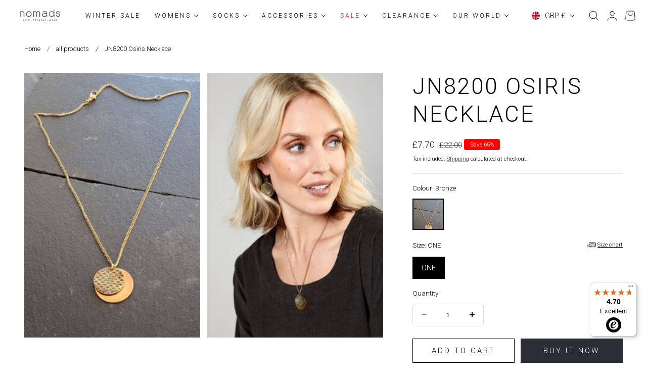

--- FILE ---
content_type: text/css
request_url: https://nomadsclothing.com/cdn/shop/t/14/assets/component-list-menu.css?v=51390294871103260171743672730
body_size: -97
content:
.list-menu--right{right:0}.list-menu--disclosure{position:absolute;min-width:100%;width:20rem;border:1px solid rgba(var(--color-foreground)/ .2)}.list-menu--disclosure:focus{outline:none}.list-menu--disclosure.localization-selector{max-height:18rem;overflow:auto;width:10rem;padding:.5rem}.header__submenu-dropdown{opacity:0;transition:all .2s ease;visibility:hidden;overflow:visible;top:calc(100% + var(--header-padding-bottom,0));width:24rem;background-color:rgb(var(--color-header-background))}.list-menu__has-dropdown.near-edge .header__submenu-dropdown{right:0}.list-menu__has-dropdown.near-edge .list-menu__children .header__submenu{right:calc(100% + 2rem + 4px);left:auto}.list-menu__has-dropdown .list-menu{font-family:var(--font-body-family);font-size:var(--text-size-base);padding:0 2rem}.list-menu__children .list-menu__item{padding:1rem 0rem;color:rgb(var(--color-header-text));transition:color var(--duration-medium) ease;display:inline-block}.list-menu__children-has-sub .list-menu__item{display:flex}.list-menu__children-has-sub{position:relative}.list-menu__children-has-sub:before{content:"";right:-6px;display:block;width:100%;height:100%;position:absolute;top:0}.list-menu__children-has-sub .header__submenu .list-menu__item{display:inline-block}.list-menu__children .list-menu__item:hover{color:rgb(var(--color-header-link-hover))}.list-menu__children .header__submenu{padding:1rem 2rem;left:calc(100% + 2rem + 4px)}.list-menu__has-dropdown:before{position:absolute;height:calc(100% + 16px);top:0;padding-left:16px;padding-right:16px;opacity:0;content:attr(data-title)}.list-menu__has-dropdown:hover .header__submenu-dropdown,.list-menu__has-dropdown:focus .header__submenu-dropdown,.list-menu__has-dropdown:focus-within .header__submenu-dropdown,.list-menu__has-dropdown:focus-visible .header__submenu-dropdown,.list-menu__has-dropdown .header__menu-item:focus+.header__submenu-dropdown,.list-menu__has-dropdown .header__menu-item:focus-visible+.header__submenu-dropdown,.list-menu__has-dropdown .header__menu-item:focus-within+.header__submenu-dropdown{opacity:1;transform:translateY(0);visibility:visible;transition:all .3s ease}.list-menu__children .header__submenu{opacity:0;visibility:hidden;transition:opacity .3s ease,visibility .3s ease}.list-menu__children:hover .header__submenu,.list-menu__children:focus .header__submenu,.list-menu__children:focus-visible .header__submenu,.list-menu__children:focus-within .header__submenu{opacity:1;visibility:visible}.header__submenu .icon-caret{transform:rotate(-90deg);width:1rem}.list-menu__children-link{color:rgb(var(--color-header-text));transition:color var(--duration-medium) ease}.list-menu__children-link:hover{color:rgb(var(--color-header-link-hover))}
/*# sourceMappingURL=/cdn/shop/t/14/assets/component-list-menu.css.map?v=51390294871103260171743672730 */


--- FILE ---
content_type: text/css
request_url: https://nomadsclothing.com/cdn/shop/t/14/assets/section-main-product.css?v=115240561564612722311743672731
body_size: 4304
content:
.product{margin:0}.product.grid{gap:0}.product--no-media{max-width:57rem;margin:0 auto}.product__media-wrapper{padding-left:0}@media screen and (min-width: 750px){.product__column-sticky{display:block;position:sticky;top:calc(var(--header-height) + 1.5rem);z-index:2}.product__info-wrapper{padding:0 0 0 6rem}.product-quick-view-content .product__info-wrapper{padding:0 0 0 4rem}.product--right .product__info-wrapper{padding:0 5rem 0 0}.product--right .product__media-list{margin-bottom:2rem}.product__media-container .slider-buttons{display:none}.product--right .product__media-wrapper{order:2}}@media screen and (min-width: 990px){.product .product__media-wrapper{max-width:var(--media-width,65%);flex:0 0 var(--media-width,65%)}.product .product__info-wrapper{max-width:calc(100% - var(--media-width, 65%));flex:0 0 calc(100% - var(--media-width, 65%))}}.shopify-payment-button__button:not(.shopify-payment-button__button--unbranded){border-radius:var(--btn-border-radius);border:none;box-shadow:0 0 0 0 transparent;color:#fff;cursor:pointer;display:block;font-size:var(--btn-font-size);font-weight:var(--btn-font-weight);line-height:1;text-align:center;width:100%;height:4.6rem;transition:.3s all}.shopify-payment-button__button--unbranded{color:rgb(var(--btn-solid-text));background-color:rgb(var(--btn-solid-bg));border:1px solid rgb(var(--btn-solid-border));display:inline-flex;justify-content:center;align-items:center;-moz-column-gap:.5rem;column-gap:.5rem;text-align:center;padding:var(--btn-padding-vertical) var(--btn-padding-horizontal);font-family:var(--btn-font-family);font-size:var(--btn-font-size);font-weight:var(--btn-font-weight);line-height:calc(1 + .5 / var(--btn-font-scale));letter-spacing:var(--btn-font-spacing);text-transform:var(--btn-font-transform);border-radius:var(--btn-border-radius);cursor:pointer;transition:all .3s ease;-webkit-appearance:none;-moz-appearance:none;appearance:none;word-break:break-word;text-decoration:none;position:relative;z-index:1;overflow:hidden;white-space:nowrap}.shopify-payment-button__button--unbranded::selection{background-color:rgb(var(--btn-solid-bg))}.shopify-payment-button__button--unbranded:hover,.shopify-payment-button__button--unbranded:hover:not([disabled]){background-color:rgb(var(--btn-solid-bg));border-color:rgb(var(--btn-solid-border-hover));color:rgb(var(--btn-solid-text-hover))}.shopify-payment-button__button--unbranded:before{background:rgb(var(--btn-solid-bg-hover))}.shopify-payment-button__button--unbranded:hover:before,.shopify-payment-button__button--unbranded:hover:not([disabled]):before{transform-origin:var(--btn-transform-origin-hover);transform:var(--btn-transform-hover);transition-delay:0s;opacity:var(--btn-opacity-hover)}.shopify-payment-button__more-options{margin:1.6rem 0 1rem;font-size:1.2rem;line-height:calc(1 + .5 / var(--font-body-scale));text-decoration:underline;text-underline-offset:.3rem}.shopify-payment-button__button+.shopify-payment-button__button--hidden{display:none}.product-form{display:block}.product-form__error-message-wrapper:not([hidden]){display:flex;align-items:flex-start;font-size:1.3rem;line-height:1.4;letter-spacing:.04rem;margin-bottom:1.5rem}.product-form__error-message-wrapper svg{flex-shrink:0;width:1.5rem;height:1.5rem;margin-right:.7rem;margin-top:.25rem}.product-form__input{flex:0 0 100%;padding:0;margin:0 0 2rem;min-width:fit-content;border:none}.product-form__input .form__label{padding-left:0}.product-form__input .select{max-width:100%}.product-form__submit[aria-disabled=true]+.shopify-payment-button .shopify-payment-button__button[disabled],.product-form__submit[disabled]+.shopify-payment-button .shopify-payment-button__button[disabled],.product-form__submit[disabled],.shopify-payment-button__button--unbranded[aria-disabled=true]{cursor:not-allowed;opacity:.5;pointer-events:none;filter:grayscale(1)}@media screen and (forced-colors: active){.product-form__submit[aria-disabled=true]{color:Window}}.shopify-payment-button__more-options{color:rgb(var(--color-foreground))}.product__info-container>*+*{margin:2rem 0}.product__info-container iframe{max-width:100%}.product__info-container .product-form,.product__info-container .product__description,.product__info-container .icon-with-text{margin:2.5rem 0}.product__info-container .product-form+.product-back-in-stock{margin-top:-1.25rem}.product__text{margin-bottom:0}a.product__text{display:block;text-decoration:none;color:rgba(var(--color-foreground)/ .75)}.product__text.caption-with-letter-spacing{text-transform:uppercase}.product__title{word-break:break-word;margin-bottom:1.2rem;margin-block-start:1.2rem}.product__title>*{margin:0}.product__title>a{display:none}.product__title+.product__text{margin-top:-1.5rem}.product__title+.rating-wrapper{margin-top:-.5rem}.product__fitguide+.product-popup-modal__opener{margin-top:0}.product__text.caption-with-letter-spacing+.product__title{margin-top:0}.product .price .badge{border:none;letter-spacing:0}.product .price dl{margin-top:.5rem;margin-bottom:.5rem}.product .price--sold-out .price__badge-sale{display:none}@media screen and (min-width: 750px){.product__info-container .price--on-sale .price-item--regular{font-size:1.6rem}.product__info-container>*:first-child{margin-top:0}}.product__description-title{font-weight:600}.main-carousel .splide__gallery-adapt:not(.splide__gallery-stacked),.main-carousel .splide__gallery-adapt:not(.splide__gallery-columns){align-items:flex-start}.product__media-list .main-carousel:not(.is-initialized){visibility:visible;display:block}.product__media-list .main-carousel:not(.is-initialized) .splide__slide{width:100%}.splide__gallery-adapt .splide__slide:not(.is-active){height:0}.gallery_layout-left .thumbnail-carousel{flex:0 0 68px}.gallery_layout-left .main-carousel{flex:1}.product__media-list .thumbnail-carousel-hidden{display:none}.slide-counter__main{position:absolute;bottom:1.2rem;right:1.5rem;background-color:rgba(var(--color-background)/.4);color:rgb(var(--color-foreground));-webkit-backdrop-filter:blur(4px);backdrop-filter:blur(4px);line-height:1;padding:.5rem 1rem;border-radius:2rem;letter-spacing:0}@media screen and (min-width: 768px){.product__media-list .main-carousel:not(.is-active) .splide__gallery-stacked{display:grid!important;row-gap:1.5rem;grid-template-columns:repeat(1,minmax(0,1fr))}.product__media-list .main-carousel:not(.is-active) .splide__gallery-columns{display:grid!important;gap:1.5rem;grid-template-columns:repeat(2,minmax(0,1fr))}.product__media-list .main-carousel:not(.is-active) .splide__gallery-columns_mix{display:grid!important;gap:1.5rem;grid-template-columns:repeat(2,minmax(0,1fr))}.main-carousel .splide__gallery-columns_mix .splide__slide:nth-child(3n){grid-column:span 2 / span 2}.splide__gallery-adapt.splide__gallery-columns .splide__slide:not(.is-active),.splide__gallery-adapt.splide__gallery-stacked .splide__slide:not(.is-active),.splide__gallery-adapt.splide__gallery-columns_mix .splide__slide:not(.is-active){height:auto}.main-carousel .splide__arrows{opacity:0;visibility:hidden;transition:opacity var(--duration-medium) ease visibility var(--duration-medium) ease}.main-carousel:hover .splide__arrows{opacity:1;visibility:visible}.product__media-list .thumbnail-carousel-desk,.slide-counter__main{display:none}}@media screen and (max-width: 768px){.product__media-list .thumbnail-carousel:not(.is-initialized){visibility:visible;display:block}.product__media-list .thumbnail-carousel:not(.is-initialized) .thumbnail-list__item{width:var(--width-thunbnail);margin-right:1.5rem}}.product--no-media .product__title,.product--no-media .product__text,.product--no-media .product__tax,.product--no-media .product__sku,.product--no-media shopify-payment-terms{text-align:center}.product--no-media .product__media-wrapper,.product--no-media .product__info-wrapper{padding:0}.product__tax{margin-top:-1.4rem}.product--no-media .share-button{max-width:100%}.product--no-media .product-form__quantity,.product--no-media .share-button,.product--no-media .product__view-details,.product--no-media .product__pickup-availabilities,.product--no-media .product-form{display:flex;align-items:center;justify-content:center;text-align:center}.product--no-media .product-form{flex-direction:column}.product--no-media .product-form>.form{max-width:30rem;width:100%}.product--no-media .product-form__quantity{flex-direction:column;max-width:100%}.product-form__quantity .form__label{margin-bottom:1rem}.price-per-item__label.form__label{margin-bottom:0rem}.product-form__quantity-top .form__label{margin-bottom:1.2rem}.product--no-media .product__info-container>modal-opener{display:block;text-align:center}.product--no-media .product-popup-modal__button{padding-right:0}.product--no-media .price{text-align:center}.product__media-list video{border-radius:calc(var(--media-radius) - var(--media-border-width))}@media screen and (min-width: 750px){.product--thumbnail .product__media-list,.product--thumbnail_slider .product__media-list{padding-bottom:calc(var(--media-shadow-vertical-offset) * var(--media-shadow-visible))}.product--thumbnail .product__media-item:not(.is-active),.product--thumbnail_slider .product__media-item:not(.is-active){display:none}.product-media-modal__content>.product__media-item--variant.product__media-item--variant{display:none}.product-media-modal__content>.product__media-item--variant:first-child{display:block}}@media screen and (min-width: 750px) and (max-width: 989px){.product__media-list .product__media-item:first-child{padding-left:0}.product--thumbnail_slider .product__media-list{margin-left:0}.product__media-list .product__media-item{width:100%}}.product__media-icon .icon{width:1.8rem;height:1.8rem}.product__media-icon,.thumbnail__badge{background-color:rgb(var(--color-background));border-radius:50%;border:.1rem solid rgba(var(--color-foreground)/ .1);color:rgb(var(--color-foreground));display:flex;align-items:center;justify-content:center;height:4.5rem;width:4.5rem;position:absolute;right:1.5rem;top:1.5rem;z-index:1;transition:color var(--duration-short) ease,opacity var(--duration-short) ease}.product__media-video .product__media-icon{opacity:1}.product__modal-opener--image .product__media-toggle:hover{cursor:zoom-in}.product__modal-opener:hover .product__media-icon{border:.1rem solid rgba(var(--color-foreground)/ .1)}@media screen and (min-width: 750px){.grid__item.product__media-item--full{width:100%}.product--columns .product__media-item:not(.product__media-item--single):not(:only-child){max-width:calc(50% - var(--grid-desktop-horizontal-spacing) / 2)}.product--large.product--columns .product__media-item--full .deferred-media__poster-button{height:5rem;width:5rem}.product--medium.product--columns .product__media-item--full .deferred-media__poster-button{height:4.2rem;width:4.2rem}.product--medium.product--columns .product__media-item--full .deferred-media__poster-button .icon{width:1.8rem;height:1.8rem}.product--small.product--columns .product__media-item--full .deferred-media__poster-button{height:3.6rem;width:3.6rem}.product--small.product--columns .product__media-item--full .deferred-media__poster-button .icon{width:1.6rem;height:1.6rem}}@media screen and (min-width: 990px){.product--stacked .product__media-item{max-width:calc(50% - var(--grid-desktop-horizontal-spacing) / 2)}.product:not(.product--columns) .product__media-list .product__media-item:first-child,.product:not(.product--columns) .product__media-list .product__media-item--full{width:100%;max-width:100%}.product__modal-opener .product__media-icon{opacity:0}.product__modal-opener:hover .product__media-icon,.product__modal-opener:focus .product__media-icon{opacity:1}}.product__media-item>*{display:block;position:relative}.product__media-toggle{display:flex;border:none;background-color:transparent;color:currentColor;padding:0}.product__media-toggle:after{content:"";cursor:pointer;display:block;margin:0;padding:0;position:absolute;top:calc(var(--border-width) * -1);right:calc(var(--border-width) * -1);bottom:calc(var(--border-width) * -1);left:calc(var(--border-width) * -1);z-index:2}.product__media-toggle:focus-visible{outline:0;box-shadow:none}@media (forced-colors: active){.product__media-toggle:focus-visible,.product__media-toggle:focus-visible:after{outline:transparent solid 1px;outline-offset:2px}}.product__media-toggle.focused{outline:0;box-shadow:none}.product__media-toggle:focus-visible:after{box-shadow:0 0 0 .3rem rgb(var(--color-background)),0 0 0 .5rem rgba(var(--color-foreground)/ .5);border-radius:var(--media-radius)}.product__media-toggle.focused:after{box-shadow:0 0 0 .3rem rgb(var(--color-background)),0 0 0 .5rem rgba(var(--color-foreground)/ .5);border-radius:var(--media-radius)}.product-media-modal{background-color:rgb(var(--color-background));height:100%;position:fixed;top:0;left:0;width:100%;visibility:hidden;opacity:0;z-index:-1}.product-media-modal[open]{visibility:visible;opacity:1;z-index:101}.product-media-modal__dialog{display:flex;align-items:center;height:100vh}.product-media-modal__content{max-height:100vh;width:100%;overflow:auto}@media screen and (min-width: 750px){.product-media-modal__content{padding-bottom:2rem}.product-media-modal__content>*:not(.active){display:block}.product__modal-opener:not(.product__modal-opener--image){display:none}.product__media-list .deferred-media{display:block}}@media screen and (max-width: 749px){.product--thumbnail .is-active .product__modal-opener:not(.product__modal-opener--image),.product--thumbnail_slider .is-active .product__modal-opener:not(.product__modal-opener--image){display:none}.product--thumbnail .is-active .deferred-media,.product--thumbnail_slider .is-active .deferred-media{display:block;width:100%}}.product-media-modal__content>*{display:block;height:auto;margin:auto}.product-media-modal__content .media{background:none}.product-media-modal__model{width:100%}.product-media-modal__toggle{background-color:rgb(var(--color-background));border:.1rem solid rgba(var(--color-foreground)/ .1);border-radius:50%;color:rgba(var(--color-foreground)/ .55);display:flex;align-items:center;justify-content:center;cursor:pointer;right:2rem;padding:1.2rem;position:fixed;z-index:2;top:2rem;width:4rem}.product-media-modal__content .deferred-media{width:100%}@media screen and (min-width: 750px){.product-media-modal__content{padding:2rem 11rem}.product-media-modal__content>*{width:100%}.product-media-modal__content>*+*{margin-top:2rem}.product-media-modal__toggle{right:5rem;top:2.2rem}}@media screen and (min-width: 990px){.product-media-modal__content{padding:2rem 11rem}.product-media-modal__content>*+*{margin-top:1.5rem}.product-media-modal__content{padding-bottom:1.5rem}.product-media-modal__toggle{right:5rem}}.product-media-modal__toggle:hover{color:rgba(var(--color-foreground)/ .75)}.product-media-modal__toggle .icon{height:auto;margin:0;width:2.2rem}.product-popup-modal{box-sizing:border-box;opacity:0;position:fixed;visibility:hidden;z-index:-1;margin:0 auto;top:0;left:0;overflow:auto;width:100%;height:100%;transition:opacity .3s ease,visibility .3s ease;background-color:rgba(var(--color-overlay)/ .7);-webkit-backdrop-filter:blur(2px);backdrop-filter:blur(2px);display:flex;align-items:center;justify-content:center}.product-popup-modal[open]{opacity:1;visibility:visible;z-index:101}.product-popup-modal[closing]{opacity:0;visibility:hidden;transition:opacity .3s ease,visibility .3s ease}.product-popup-modal__content{--modal-width:680px;background-color:rgb(var(--color-drawer-background));overflow:auto;height:max-content;margin:0 auto;transform:translateY(30px);opacity:0;width:var(--modal-width);max-width:90vw;max-height:90vh;position:relative;transition:transform .2s ease,opacity .25s ease;border-radius:var(--media-radius)}.product-popup-modal[open] .product-popup-modal__content{transform:translateY(0);opacity:1}.product-popup-modal[closing] .product-popup-modal__content{transform:translateY(30px);opacity:0;transition:transform .2s ease,opacity .25s ease}@media screen and (min-width: 750px){.product-media-modal__dialog .global-media-settings--no-shadow{overflow:visible!important}}.product-popup-modal__content img{max-width:100%}@media screen and (max-width: 749px){.product-popup-modal__content table{display:block;max-width:fit-content;overflow-x:auto;white-space:nowrap;margin:0}.product-media-modal__dialog .global-media-settings,.product-media-modal__dialog .global-media-settings video,.product-media-modal__dialog .global-media-settings model-viewer,.product-media-modal__dialog .global-media-settings iframe,.product-media-modal__dialog .global-media-settings img{border:none;border-radius:0}}.product-popup-modal__opener{display:inline-block}.product-popup-modal__opener+.product-popup-modal__opener{margin-left:3rem}.product-popup-modal__opener .icon{width:2rem;height:2rem}@media screen and (max-width: 640px){.product-popup-modal__opener{display:block}.product-popup-modal__opener+.product-popup-modal__opener{margin-left:0}}.product-popup-modal__content-info>*{height:auto;margin:0 auto;max-width:100%;width:100%}@media screen and (max-width: 749px){.product-popup-modal__content-info>*{max-height:100%}}.product__media-list .media>*{overflow:hidden}.thumbnail-list{flex-wrap:wrap;grid-gap:1rem}.slider--mobile.thumbnail-list:after{content:none}@media screen and (min-width: 750px){.product--stacked .thumbnail-list{display:none}.thumbnail-list{display:grid;grid-template-columns:repeat(4,1fr)}}.thumbnail-list_item--variant:not(:first-child){display:none}@media screen and (min-width: 990px){.thumbnail-list{grid-template-columns:repeat(4,1fr)}.product--medium .thumbnail-list{grid-template-columns:repeat(5,1fr)}.product--large .thumbnail-list{grid-template-columns:repeat(6,1fr)}}@media screen and (max-width: 749px){.product__media-item{display:flex;align-items:center}.product__modal-opener{width:100%}.thumbnail-slider{display:flex;align-items:center}.thumbnail-slider .thumbnail-list.slider{display:flex;padding:.5rem;flex:1;scroll-padding-left:.5rem}.thumbnail-list__item.slider__slide{width:calc(33% - .6rem)}}@media screen and (min-width: 750px){.product--thumbnail_slider .thumbnail-slider{display:flex;align-items:center}.thumbnail-slider .thumbnail-list.slider--tablet-up{display:flex;padding:.5rem;flex:1;scroll-padding-left:.5rem}.product__media-wrapper .slider-mobile-gutter .slider-button{display:none}.thumbnail-list.slider--tablet-up .thumbnail-list__item.slider__slide{width:calc(25% - .8rem)}.product--thumbnail_slider .slider-mobile-gutter .slider-button{display:flex}}@media screen and (min-width: 900px){.product--small .thumbnail-list.slider--tablet-up .thumbnail-list__item.slider__slide{width:calc(25% - .8rem)}.thumbnail-list.slider--tablet-up .thumbnail-list__item.slider__slide{width:calc(20% - .8rem)}}.thumbnail{position:relative;top:0;left:0;display:block;width:100%;padding:0;color:rgb(var(--color-foreground));cursor:pointer;background-color:rgba(var(--color-foreground) / .05)}.thumbnail:hover{opacity:.7}.thumbnail.global-media-settings img{border-radius:var(--media-radius)}.thumbnail[aria-current]{box-shadow:0 0 0 .1rem rgb(var(--color-foreground));border-color:rgb(var(--color-foreground))}.image-magnify-full-size{cursor:zoom-out;z-index:1;margin:0;border-radius:calc(var(--media-radius) - var(--media-border-width))}.image-magnify-hover{cursor:zoom-in}.product__modal-opener--image .product__media-zoom-none,.product__media-icon--none{display:none}.product__modal-opener>.loading__spinner{top:50%;left:50%;transform:translate(-50%,-50%);position:absolute;display:flex;align-items:center;height:48px;width:48px}.product__modal-opener .path{stroke:rgb(var(--color-button));opacity:.75}@media (hover: hover){.product__media-zoom-hover,.product__media-icon--hover{display:none}}@media screen and (max-width: 749px){.product__media-zoom-hover,.product__media-icon--hover{display:flex}}.js .product__media{overflow:hidden!important}.thumbnail[aria-current]:focus-visible{box-shadow:0 0 0 .3rem rgb(var(--color-background)),0 0 0 .5rem rgba(var(--color-foreground)/ .5)}.thumbnail[aria-current]:focus,.thumbnail.focused{outline:0;box-shadow:0 0 0 .3rem rgb(var(--color-background)),0 0 0 .5rem rgba(var(--color-foreground)/ .5)}@media (forced-colors: active){.thumbnail[aria-current]:focus,.thumbnail.focused{outline:transparent solid 1px}}.thumbnail[aria-current]:focus:not(:focus-visible){outline:0;box-shadow:0 0 0 .1rem rgb(var(--color-foreground))}.thumbnail img{object-fit:cover;width:100%;height:100%;pointer-events:none}.thumbnail__badge .icon{width:1rem;height:1rem}.thumbnail__badge .icon-3d-model{width:1.2rem;height:1.2rem}.thumbnail__badge{color:rgb(var(--color-foreground)/ .6);height:2rem;width:2rem;left:auto;right:.8rem;top:.8rem}@media screen and (min-width: 750px){.product:not(.product--small) .thumbnail__badge{height:3rem;width:3rem}.product:not(.product--small) .thumbnail__badge .icon{width:1.2rem;height:1.2rem}.product:not(.product--small) .thumbnail__badge .icon-3d-model{width:1.4rem;height:1.4rem}}.thumbnail-list__item{position:relative}.thumbnail-list__item:before{content:"";display:block;padding-bottom:100%;position:absolute;top:0;right:0;bottom:0;left:0}.product--no-media .product__inventory{justify-content:center}.product__inventory.visibility-hidden:empty,.product__inventory:empty,.product__inventory.hidden{display:none}.product__inventory.visibility-hidden:empty:after{content:"#"}.icon-with-text{--icon-spacing: 1.25rem}.icon-with-text--stacked .icon,.icon-with-text--stacked img{margin-right:var(--icon-spacing)}.icon-with-text--horizontal{gap:3rem}.icon-with-text .icon{fill:rgb(var(--color-foreground));height:var(--icon-size);width:var(--icon-size)}.icon-with-text--horizontal .icon,.icon-with-text--horizontal img{margin-bottom:var(--icon-spacing)}.icon-with-text--vertical .icon{min-height:var(--icon-size);min-width:var(--icon-size);margin-right:var(--icon-spacing)}.icon-with-text img{height:var(--icon-size);width:var(--icon-size);object-fit:contain}.icon-with-text--vertical img{margin-right:var(--icon-spacing)}.icon-with-text--horizontal .h4{padding-top:calc(var(--icon-size) + var(--icon-spacing));text-align:center}.icon-with-text__item{display:flex;align-items:center}.icon-with-text--horizontal .icon-with-text__item{flex-direction:column;text-align:center}.icon-with-text--vertical .icon-with-text__item{margin-bottom:1.25rem}.product__sku.visibility-hidden:after{content:"#"}.product-media-container{--aspect-ratio: var(--preview-ratio);--ratio-percent: calc(1 / var(--aspect-ratio) * 100%);position:relative;width:100%;max-width:calc(100% - calc(var(--media-border-width) * 2))}.product-media-container .media{padding-top:var(--ratio-percent);background-color:rgba(var(--color-foreground) / .05);border-radius:var(--media-radius)}.product-media-container .media img,.product-media-container .media video,.product-media-container .media iframe,.product-media-container .media model-viewer{border-radius:var(--media-radius)}@media screen and (max-width: 749px){.product-media-container.media-fit-cover{display:flex;align-self:stretch}.product-media-container.media-fit-cover .media{position:initial}.product-media-container.scroll-trigger{animation:none!important;transform:none!important;opacity:1!important}}@media screen and (min-width: 750px){.product-media-container{max-width:100%}.product-media-container:not(.media-type-image){--aspect-ratio: var(--ratio)}.product-media-container.media-fit-cover,.product-media-container.media-fit-cover .product__modal-opener,.product-media-container.media-fit-cover .media{height:100%}.product-media-container.media-fit-cover .deferred-media__poster img{object-fit:cover;width:100%}}.product-media-container .product__modal-opener{display:block;position:relative}@media screen and (min-width: 750px){.product-media-container .product__modal-opener:not(.product__modal-opener--image){display:none}}.recipient-form{--recipient-checkbox-margin-top: .64rem;display:block;position:relative;max-width:44rem;margin-bottom:2.5rem}.recipient-form-field-label{margin:.6rem 0}.recipient-form-field-label--space-between{display:flex;justify-content:space-between}.recipient-checkbox{flex-grow:1;font-size:1.6rem;display:flex;word-break:break-word;align-items:flex-start;max-width:inherit;position:relative;cursor:pointer}.recipient-form>input[type=checkbox]{position:absolute;width:1.6rem;height:1.6rem;margin:var(--recipient-checkbox-margin-top) 0;top:0;left:0;z-index:-1;appearance:none;-webkit-appearance:none}.recipient-fields__field{margin:0 0 2rem}.recipient-fields .field__label{white-space:nowrap;text-overflow:ellipsis;max-width:calc(100% - 3.5rem);overflow:hidden}.recipient-checkbox>svg{margin-top:var(--recipient-checkbox-margin-top);margin-right:1.2rem;flex-shrink:0}.recipient-checkbox>svg:first-child{width:16px;height:16px}.recipient-form .icon-checkmark{visibility:hidden;position:absolute;left:.28rem;z-index:5;top:.4rem}.recipient-form>input[type=checkbox]:checked+label .icon-checkmark{visibility:visible}.js .recipient-fields{display:none}.recipient-fields hr{margin:1.6rem auto}.recipient-form>input[type=checkbox]:checked~.recipient-fields{display:block;animation:animateMenuOpen var(--duration-default) ease}.recipient-form>input[type=checkbox]:not(:checked,:disabled)~.recipient-fields,.recipient-email-label{display:none}.js .recipient-email-label.required{display:inline}.recipient-form ul{line-height:calc(1 + .6 / var(--font-body-scale));padding-left:4.4rem;text-align:left}.recipient-form ul a{display:inline}.recipient-form .error-message:first-letter{text-transform:capitalize}@media screen and (forced-colors: active){.recipient-fields>hr{border-top:.1rem solid rgb(var(--color-background))}.recipient-checkbox>svg{background-color:inherit;border:.1rem solid rgb(var(--color-background))}.recipient-form>input[type=checkbox]:checked+label .icon-checkmark{border:none}}.product__inventory{display:flex;flex-direction:column;gap:.8rem}@keyframes inventory_spin{0%{opacity:.6}to{transform:scale(2.5);opacity:0}}@keyframes inventory_bar{0%{width:100%}to{width:var(--inventory-percent)}}.product__inventory-icon{position:relative;width:8px;height:8px;display:inline-flex;border-radius:50%;background-color:rgb(var(--color-status))}.product__inventory-icon:before{position:absolute;left:0;top:0;width:100%;height:100%;content:"";border-radius:50%;animation:inventory_spin 2s linear infinite;background-color:rgb(var(--color-status))}.product__inventory-message-low-stock{--color-status:251 146 60}.product__inventory-message-in-stock,.product__inventory-message-continue{--color-status:34 197 94}.product__inventory-message-out-of-stock{--color-status:168 162 158}.product__inventory-message{color:rgb(var(--color-status))}.product__inventory-progress--bar{height:4px;background-color:rgb(var(--color-heading) / .1);position:relative;display:block!important}.product__inventory-progress--bar:before{content:"";position:absolute;top:0;left:0;height:100%;background-color:rgb(var(--color-status));animation:inventory_bar .7s ease-out forwards}.product__image-inner{width:var(--product-width-image);max-width:100%}.product__richtext{background-color:var(--background)}.product__richtext .icon{fill:rgb(var(--color-heading));width:var(--width-icon);height:var(--width-icon)}.product__richtext img{width:var(--width-icon)}.product__media-list .main-carousel .splide__arrow--next{right:1.5rem}.product__media-list .main-carousel .splide__arrow--prev{left:1.5rem}.product__divider{margin:var(--divider-space, 2rem) 0}.product__upsell-background .product-card-sm{background-color:rgb(var(--color-background-card));border-radius:var(--media-radius)}.product__upsell-border .product-card-sm{border:1px solid rgba(var(--color-foreground)/ .1);border-radius:var(--media-radius)}.product__upsell-standard .product-card-sm{padding:0}.product__upsell .product-card-sm .quick-add{margin:0}
/*# sourceMappingURL=/cdn/shop/t/14/assets/section-main-product.css.map?v=115240561564612722311743672731 */


--- FILE ---
content_type: text/css
request_url: https://nomadsclothing.com/cdn/shop/t/14/assets/component-pickup-availability.css?v=104457351574829461611743672730
body_size: 187
content:
pickup-availability{display:block}pickup-availability[available]{min-height:8rem}.pickup-availability-preview{align-items:flex-start;display:flex!important;gap:1rem;padding:1rem 0 0;margin-bottom:.5rem!important;font-size:1.4rem}.pickup-availability-preview .icon{flex-shrink:0;height:2rem}.pickup-availability-preview .icon-unavailable{height:1.6rem;margin-top:.1rem}.pickup-availability-button{background-color:transparent;color:rgba(var(--color-foreground)/ .75);letter-spacing:.06rem;padding:0 0 .2rem;text-align:left;text-decoration:underline}.pickup-availability-button:hover{color:rgb(var(--color-foreground))}.pickup-availability-info *{margin:0 0 .6rem;letter-spacing:0}.pickup-availability-info p{margin-bottom:0}.pickup-availability-title{font-size:1.4rem}pickup-availability-drawer{position:fixed;z-index:1000;left:0;top:0;width:100vw;height:100%;display:flex;justify-content:flex-end;transition:visibility var(--duration-default) ease;visibility:hidden}pickup-availability-drawer[open]{visibility:visible}pickup-availability-drawer .pickup-availability-content{background-color:rgb(var(--color-background));height:100%;opacity:0;overflow-y:auto;position:fixed;top:0;right:0;z-index:4;transition:opacity var(--duration-default) ease,transform var(--duration-default) ease;transform:translate(100%);width:100%;width:calc(100vw - 30px);max-width:var(--max-width-drawer)}pickup-availability-drawer[open] .pickup-availability-content{transform:translate(0);opacity:1}pickup-availability-drawer .pickup-availability-overlay{position:fixed;top:0;right:0;bottom:0;left:0;background-color:rgba(var(--color-overlay) / .7);-webkit-backdrop-filter:blur(2px);backdrop-filter:blur(2px);opacity:0;visibility:hidden;transition:all var(--duration-medium) ease;display:block}pickup-availability-drawer[open] .pickup-availability-overlay{opacity:1;visibility:visible}@media screen and (min-width: 750px){pickup-availability-drawer .pickup-availability-content{transform:translate(100%)}pickup-availability-drawer[open] .pickup-availability-content{opacity:1;transform:translate(0);animation:animateDrawerOpen var(--duration-medium) ease}}.pickup-availability-header{align-items:flex-start;display:flex;justify-content:space-between}.pickup-availability-header .icon{width:2.4rem}.pickup-availability-drawer-button{border-radius:50%;width:4rem;height:4rem;display:inline-flex;justify-content:center;align-items:center;transition:background var(--duration-medium) ease}.pickup-availability-drawer-button svg{width:2.4rem;height:2.4rem;transition:transform var(--duration-medium) ease}.pickup-availability-drawer-button:hover{background:rgba(var(--color-heading)/.05)}.pickup-availability-drawer-button:hover svg{transform:rotate(90deg)}.pickup-availability-variant{font-size:1.3rem;line-height:calc(1 + .2 / var(--font-body-scale));text-transform:capitalize}.pickup-availability-variant>*+strong{margin-left:1rem}.pickup-availability-list__item{padding:2rem 0}.pickup-availability-list__item>*{margin:0}.pickup-availability-list__item h3{margin-bottom:.5rem!important}.pickup-availability-address{font-style:normal;font-size:1.3rem;line-height:calc(1 + .5 / var(--font-body-scale));padding-left:3rem}.pickup-availability-address p{margin:0}@keyframes animateDrawerOpen{@media screen and (max-width: 749px) {0% {opacity: 0; transform: translateX(100%);} 100% {opacity: 1; transform: translateX(0);}} @media screen and (min-width: 750px) {0% {opacity: 0; transform: translateX(100%);} 100% {opacity: 1; transform: translateX(0);}}}
/*# sourceMappingURL=/cdn/shop/t/14/assets/component-pickup-availability.css.map?v=104457351574829461611743672730 */


--- FILE ---
content_type: text/css
request_url: https://nomadsclothing.com/cdn/shop/t/14/assets/addtocart-sticky.css?v=66753555011020106071743672730
body_size: -82
content:
.options-container.hide-variant-options,.product-details-sticky .price--sold-out .price__badge-sale{display:none}.product-details-sticky .price__container{margin-right:.5rem}.product-add-to-cart-sticky{position:fixed;bottom:0;right:0;z-index:100;align-items:center;padding:2rem;opacity:0;visibility:hidden;transform:translateY(10%);transition:transform .15s ease-out,opacity .15s ease-out,visibility .15s ease-out;width:100%}@media screen and (min-width: 768px){.product-add-to-cart-sticky{width:58rem;background-color:rgb(var(--color-drawer-background));border:1px solid rgb(var(--color-border));border-radius:var(--media-radius);box-shadow:0 8px 16px #0000000d;bottom:2rem;right:2rem}.product-details-sticky{grid-template-columns:80px minmax(0,1fr) auto;align-items:center;column-gap:2rem}}.product-add-to-cart-sticky.show{opacity:1;visibility:visible;transform:translateY(0)}.selected-variant-option{white-space:nowrap;overflow:hidden;text-overflow:ellipsis;max-width:100%;flex-shrink:0;flex-grow:0;align-items:center}
/*# sourceMappingURL=/cdn/shop/t/14/assets/addtocart-sticky.css.map?v=66753555011020106071743672730 */


--- FILE ---
content_type: application/javascript; charset=utf-8
request_url: https://gtm.gropulse.com/get_script?shop=nomads-clothing-8218.myshopify.com
body_size: 29
content:

  (function(){
    if (location.pathname.includes('/thank_you') || location.pathname.includes('/thank-you')) {
      var script = document.createElement("script");
      script.type = "text/javascript";
      script.src = "https://gtm.gropulse.com/get_purchase_page_script?shop=nomads-clothing-8218.myshopify.com";
      document.getElementsByTagName("head")[0].appendChild(script);
    }
  })();
  

--- FILE ---
content_type: image/svg+xml
request_url: https://nomadsclothing.com/cdn/shop/files/Nomads_Logo_Grey-01.svg?v=1739959725&width=300
body_size: 1899
content:
<svg viewBox="0 0 283.46 113.39" xmlns="http://www.w3.org/2000/svg" data-name="Layer 1" id="Layer_1">
  <defs>
    <style>
      .cls-1 {
        fill: #58595b;
      }
    </style>
  </defs>
  <path d="M46.96,35.83c-1.08-1.08-2.35-1.93-3.8-2.55-1.46-.62-3-.92-4.63-.92-1.5,0-2.91.26-4.24.79-1.32.53-2.49,1.24-3.5,2.12v-.86c0-.58-.2-1.07-.59-1.46-.4-.39-.89-.59-1.46-.59s-1.06.2-1.46.59c-.4.4-.6.89-.6,1.46v28.05c0,.57.2,1.06.6,1.46.4.39.88.59,1.46.59s1.06-.2,1.46-.59c.4-.4.59-.89.59-1.46v-18.52c.04-1.02.27-1.97.66-2.88.4-.9.95-1.69,1.66-2.35.7-.66,1.52-1.19,2.44-1.59.93-.4,1.92-.6,2.98-.6s2.06.2,3.01.6c.95.39,1.78.95,2.48,1.65.71.71,1.27,1.54,1.68,2.48.42.95.63,1.95.63,3.01v18.2c0,.57.2,1.06.6,1.46.4.39.88.59,1.46.59s1.06-.2,1.45-.59c.4-.4.6-.89.6-1.46v-18.2c0-1.63-.31-3.17-.92-4.63-.62-1.46-1.47-2.72-2.55-3.81" class="cls-1"></path>
  <path d="M87.09,53.16c-.62,1.44-1.47,2.69-2.55,3.78-1.08,1.08-2.35,1.92-3.8,2.55-1.45.62-3,.92-4.63.92s-3.16-.31-4.6-.92c-1.43-.62-2.69-1.47-3.77-2.55-1.08-1.08-1.93-2.34-2.55-3.78-.62-1.43-.93-2.96-.93-4.59s.31-3.17.93-4.63c.62-1.46,1.46-2.72,2.55-3.8,1.08-1.08,2.34-1.93,3.77-2.55,1.43-.62,2.97-.92,4.6-.92s3.18.3,4.63.92c1.46.61,2.72,1.46,3.8,2.55,1.08,1.08,1.93,2.35,2.55,3.8.62,1.46.93,3,.93,4.63s-.31,3.16-.93,4.59M87.35,37.25c-1.46-1.46-3.14-2.61-5.06-3.47-1.92-.86-3.94-1.29-6.06-1.29-2.29.09-4.42.56-6.38,1.42-1.96.86-3.66,2.01-5.09,3.44-1.43,1.43-2.56,3.11-3.37,5.03-.82,1.92-1.22,3.98-1.22,6.19s.42,4.41,1.25,6.35c.84,1.94,1.99,3.62,3.44,5.03,1.46,1.42,3.14,2.52,5.06,3.31,1.92.79,3.98,1.19,6.18,1.19s4.35-.42,6.29-1.26c1.93-.84,3.62-1.98,5.06-3.44,1.43-1.46,2.57-3.15,3.41-5.06.84-1.92,1.26-3.96,1.26-6.12s-.43-4.28-1.29-6.22c-.86-1.94-2.02-3.64-3.47-5.09" class="cls-1"></path>
  <path d="M137.83,35.34c-.97-.97-2.12-1.74-3.44-2.31-1.32-.58-2.73-.86-4.23-.86-1.86,0-3.53.41-5.03,1.22-1.5.82-2.75,1.91-3.77,3.28-.97-1.37-2.21-2.46-3.7-3.28-1.5-.82-3.18-1.22-5.03-1.22-1.28,0-2.53.31-3.74.93-1.21.62-2.19,1.3-2.94,2.05v-.73c0-.57-.2-1.06-.59-1.46-.4-.4-.88-.59-1.46-.59s-1.06.2-1.46.59c-.39.39-.59.88-.59,1.46v28.05c0,.57.2,1.06.59,1.45.4.4.88.6,1.46.6s1.06-.2,1.46-.6c.39-.4.59-.88.59-1.45v-19.71c.09-1.81.76-3.34,2.02-4.6,1.25-1.26,2.81-1.89,4.66-1.89s3.36.64,4.66,1.92c1.3,1.28,2,2.89,2.08,4.83v19.45c0,.57.2,1.06.6,1.45.4.4.88.6,1.46.6s1.06-.2,1.46-.6c.4-.4.59-.88.59-1.45v-19.45c0-.93.18-1.8.53-2.61.35-.82.83-1.54,1.42-2.15.6-.62,1.3-1.1,2.12-1.46.82-.35,1.69-.53,2.61-.53s1.8.18,2.61.53c.82.35,1.53.84,2.15,1.46.62.62,1.1,1.34,1.46,2.15.35.81.52,1.68.52,2.61v19.45c0,.57.2,1.06.6,1.45.4.4.88.6,1.45.6s1.06-.2,1.46-.6c.39-.4.59-.88.59-1.45v-19.45c0-1.5-.29-2.91-.86-4.23-.58-1.32-1.35-2.47-2.32-3.44" class="cls-1"></path>
  <path d="M219.07,53.16c-.62,1.43-1.46,2.69-2.55,3.77-1.08,1.08-2.34,1.93-3.77,2.55-1.44.62-2.97.92-4.6.92s-3.17-.31-4.63-.92c-1.46-.62-2.72-1.47-3.8-2.55-1.08-1.08-1.93-2.34-2.55-3.77-.62-1.43-.93-2.96-.93-4.6s.31-3.17.93-4.63c.62-1.46,1.46-2.72,2.55-3.8,1.08-1.08,2.35-1.93,3.8-2.54,1.46-.62,3-.93,4.63-.93s3.09.29,4.5.89c1.41.6,2.65,1.42,3.7,2.48,1.06,1.06,1.91,2.31,2.55,3.77.64,1.45,1,3.04,1.09,4.76,0,1.63-.31,3.16-.93,4.6M222.05,22.23c-.57,0-1.06.2-1.45.6-.4.4-.6.88-.6,1.45v14.22c-1.45-1.59-3.2-2.96-5.23-4.14-2.03-1.17-4.28-1.8-6.75-1.88-2.11,0-4.13.43-6.05,1.29-1.92.86-3.61,2.02-5.06,3.47-1.46,1.45-2.61,3.15-3.47,5.09-.86,1.94-1.29,4.01-1.29,6.22s.42,4.2,1.26,6.12c.84,1.92,1.97,3.61,3.41,5.06,1.43,1.46,3.12,2.61,5.06,3.44,1.94.84,4.04,1.26,6.28,1.26s4.22-.4,6.15-1.19c1.94-.8,3.64-1.9,5.09-3.31l.6-.59v3.11c0,.57.2,1.06.6,1.46.39.39.88.59,1.45.59s1.06-.2,1.46-.59c.4-.4.6-.89.6-1.46V24.29c0-.57-.2-1.06-.6-1.45-.4-.4-.88-.6-1.46-.6" class="cls-1"></path>
  <path d="M255.82,50.88c-.64-1.1-1.5-2.05-2.58-2.84-1.09-.8-2.35-1.45-3.78-1.95-1.43-.51-2.96-.9-4.59-1.16-.7-.13-1.45-.29-2.22-.46-.77-.18-1.48-.43-2.12-.77-.64-.33-1.17-.74-1.59-1.22-.42-.48-.63-1.06-.63-1.72,0-.93.21-1.67.63-2.25.41-.57.94-1.03,1.55-1.36.61-.33,1.31-.55,2.08-.66.77-.1,1.53-.16,2.28-.16,1.41,0,2.69.21,3.84.63,1.14.42,1.92,1.04,2.31,1.88.44.98,1.08,1.46,1.92,1.46.75,0,1.29-.23,1.63-.69.32-.47.49-.94.49-1.43,0-.97-.33-1.81-1-2.51-.66-.71-1.49-1.3-2.51-1.79-1.02-.49-2.12-.85-3.31-1.09-1.19-.24-2.31-.37-3.37-.37-1.28,0-2.56.15-3.84.43-1.28.29-2.43.76-3.44,1.42-1.01.66-1.83,1.52-2.45,2.58-.62,1.05-.93,2.36-.93,3.9,0,2.47.98,4.35,2.94,5.66,1.96,1.3,4.54,2.17,7.71,2.62,2.2.31,4.05.97,5.56,1.98,1.49,1.01,2.25,2.25,2.25,3.7,0,1.81-.76,3.21-2.29,4.2-1.52,1-3.36,1.49-5.52,1.49-1.54,0-3.01-.36-4.4-1.09-1.39-.73-2.38-1.8-2.95-3.21-.22-.48-.52-.87-.89-1.15-.38-.29-.81-.43-1.29-.43-.62,0-1.11.22-1.48.66-.38.44-.56.95-.56,1.52,0,.26.02.47.07.6.7,2.25,2.1,4.01,4.2,5.29,2.1,1.28,4.53,1.91,7.31,1.91,1.63,0,3.17-.23,4.63-.69,1.46-.47,2.72-1.13,3.81-1.98,1.08-.87,1.93-1.9,2.54-3.12.62-1.21.93-2.55.93-4s-.32-2.73-.96-3.84" class="cls-1"></path>
  <path d="M172.82,58.68c-1.93,1.1-4.26,1.8-6.82,1.8-1.7,0-3.16-.2-4.37-.55-1.82-.53-3.1-1.36-3.93-2.36-.83-.99-1.24-2.16-1.24-3.46,0-.71.2-1.41.58-2.08.57-1.01,1.57-1.94,2.91-2.62,1.33-.67,2.99-1.09,4.87-1.09h13.18v3c0,1.01-.3,2.1-.88,3.16-.87,1.58-2.37,3.1-4.29,4.2M182.4,42.12c0-.07,0-.14-.02-.21-.05-1.37-.47-2.66-1.18-3.82-1.14-1.85-2.98-3.33-5.21-4.36-2.23-1.02-4.85-1.6-7.61-1.6-4.06,0-7.81.9-10.92,2.49-.08,0-.14.02-.21.06l-1.3.72c-.15.09-.29.19-.42.3l-.05.03v.02c-.69.68-.86,1.74-.34,2.6.55.91,1.69,1.29,2.69.95l.03.04.27-.16s.06-.03.09-.05l1.29-.72s.05-.03.08-.06c2.32-1.17,5.32-1.99,8.78-1.99,2.85,0,5.31.78,7.01,1.92.85.57,1.51,1.22,1.95,1.89.43.68.65,1.36.65,2.04v1.8h-13.18c-3.4,0-6.56,1.05-8.92,2.83-1.18.89-2.15,1.97-2.83,3.19-.68,1.23-1.07,2.61-1.07,4.07s.33,2.92.96,4.22c.96,1.95,2.61,3.57,4.83,4.69,2.21,1.12,4.99,1.75,8.22,1.75,4.95,0,9.39-1.99,12.31-5.17v3.21c0,1.08.92,1.96,2.04,1.96s2.04-.88,2.04-1.96v-12.97h0v-7.72Z" class="cls-1"></path>
  <path d="M233.19,80.88h1.69c.59,0,1.03.14,1.32.41.29.27.43.65.43,1.13s-.15.88-.44,1.12c-.29.25-.76.37-1.4.37h-1.61v-3.03ZM235.08,85.19c.49,0,.87.14,1.15.43.28.29.42.68.42,1.17v.77c0,.31.02.61.07.92.05.31.16.53.33.68h1.64v-.15c-.16-.14-.28-.34-.35-.61-.07-.27-.1-.54-.1-.82v-.79c0-.57-.12-1.05-.36-1.43-.24-.38-.63-.66-1.16-.84.49-.21.86-.5,1.12-.85.26-.36.39-.78.39-1.28,0-.89-.29-1.58-.87-2.06-.58-.48-1.4-.72-2.47-.72h-3.29v9.55h1.59v-3.96h1.88ZM223.26,81.82h.04l1.23,3.77h-2.51l1.25-3.77ZM225.68,89.15h1.65l-3.29-9.55h-1.52l-3.33,9.55h1.65l.74-2.23h3.38l.73,2.23ZM214.79,83.58h-3.74v-2.7h4.36v-1.28h-5.96v9.55h6v-1.27h-4.41v-3.03h3.74v-1.28ZM200.21,79.6h-1.4l-1.82,6.88h-.04l-1.42-6.88h-1.67l2.26,9.55h1.45l1.92-6.8h.04l1.91,6.8h1.45l2.27-9.55h-1.68l-1.4,6.89h-.04l-1.83-6.89ZM183.84,84.4c0,.42.13.75.4,1.01.26.26.62.38,1.06.38s.8-.13,1.06-.38c.26-.25.39-.59.39-1.01v-.51c0-.42-.13-.75-.4-1.01-.27-.26-.62-.39-1.07-.39s-.79.13-1.06.39c-.26.27-.39.6-.39,1.01v.51ZM174.07,83.58h-3.74v-2.7h4.36v-1.28h-5.96v9.55h6v-1.27h-4.41v-3.03h3.74v-1.28ZM163.64,79.6h-1.59v4.2h-4.27v-4.2h-1.59v9.55h1.59v-4.08h4.27v4.08h1.59v-9.55ZM151.87,79.6h-7.45v1.28h2.91v8.27h1.59v-8.27h2.95v-1.28ZM137.44,81.82h.04l1.23,3.77h-2.51l1.25-3.77ZM139.87,89.15h1.65l-3.29-9.55h-1.52l-3.33,9.55h1.65l.73-2.23h3.39l.73,2.23ZM128.97,83.58h-3.74v-2.7h4.36v-1.28h-5.96v9.55h6v-1.27h-4.41v-3.03h3.74v-1.28ZM113.59,80.88h1.69c.59,0,1.03.14,1.32.41.29.27.43.65.43,1.13s-.15.88-.44,1.12c-.29.25-.76.37-1.4.37h-1.61v-3.03ZM115.47,85.19c.49,0,.87.14,1.15.43.28.29.42.68.42,1.17v.77c0,.31.02.61.07.92.05.31.16.53.34.68h1.64v-.15c-.16-.14-.28-.34-.35-.61-.07-.27-.1-.54-.1-.82v-.79c0-.57-.12-1.05-.36-1.43-.24-.38-.62-.66-1.17-.84.49-.21.86-.5,1.12-.85.25-.36.38-.78.38-1.28,0-.89-.29-1.58-.87-2.06-.58-.48-1.4-.72-2.47-.72h-3.29v9.55h1.59v-3.96h1.88ZM101.95,80.88h1.53c.58,0,1.02.12,1.32.34.3.23.45.58.45,1.05,0,.43-.14.76-.43.99-.29.24-.68.35-1.17.35h-1.71v-2.74ZM104.06,84.81h.08c.53.02.94.17,1.23.45.29.28.44.67.44,1.15s-.15.84-.44,1.09c-.3.25-.72.38-1.27.38h-2.15v-3.07h2.11ZM104.1,89.15c1.03,0,1.84-.23,2.43-.7.59-.46.88-1.15.88-2.04,0-.58-.16-1.08-.5-1.51-.33-.43-.8-.7-1.41-.8.42-.17.75-.43.99-.77.24-.34.36-.72.36-1.14,0-.87-.3-1.51-.89-1.95-.6-.44-1.42-.65-2.48-.65h-3.13v9.55h3.75ZM89.52,84.4c0,.42.13.75.4,1.01.26.26.62.38,1.06.38s.8-.13,1.06-.38c.27-.25.4-.59.4-1.01v-.51c0-.42-.13-.75-.4-1.01-.26-.26-.62-.39-1.07-.39s-.79.13-1.06.39c-.26.27-.39.6-.39,1.01v.51ZM79.74,83.58h-3.74v-2.7h4.36v-1.28h-5.96v9.55h6v-1.27h-4.41v-3.03h3.74v-1.28ZM63.58,79.6h-1.7l3.4,9.55h1.52l3.41-9.55h-1.7l-2.28,6.97-.16.68h-.04l-.17-.7-2.28-6.96ZM57.56,79.6h-1.59v9.55h1.59v-9.55ZM46.92,79.6h-1.59v9.55h6.07v-1.27h-4.47v-8.28Z" class="cls-1"></path>
</svg>

--- FILE ---
content_type: text/javascript; charset=utf-8
request_url: https://nomadsclothing.com/products/jn8200-osiris-necklace.js
body_size: 463
content:
{"id":8073416311083,"title":"JN8200 Osiris Necklace","handle":"jn8200-osiris-necklace","description":"\u003cp\u003eOur two-tone metallic Osiris necklace has been hand crafted to enhance any outfit. Mix and match with our other earrings for a bolder look. \u003c\/p\u003e\n\n\u003cp\u003eDesigned exclusively for Nomads by Daughters of the Ganges - a socially conscious brand who support the development of artisan communities in India, by providing them with a stable income and a sustainable future.\u003c\/p\u003e\n\n\u003cp\u003e'Every product that you purchase from Daughters of the Ganges is a testimony of the love and dedication exhibited by our artisans and tells a story of how lives can be changed'\u003c\/p\u003e","published_at":"2025-06-25T17:01:13+01:00","created_at":"2023-01-10T10:07:27+00:00","vendor":"Nomads Clothing","type":"Jewellery","tags":["sale accessories"],"price":770,"price_min":770,"price_max":770,"available":true,"price_varies":false,"compare_at_price":2200,"compare_at_price_min":2200,"compare_at_price_max":2200,"compare_at_price_varies":false,"variants":[{"id":44318398054699,"title":"Bronze \/ ONE","option1":"Bronze","option2":"ONE","option3":null,"sku":"JN8200","requires_shipping":true,"taxable":true,"featured_image":{"id":42132496679211,"product_id":8073416311083,"position":1,"created_at":"2023-08-09T10:53:10+01:00","updated_at":"2023-08-09T10:53:10+01:00","alt":"JN8200 Osiris Necklace","width":811,"height":1222,"src":"https:\/\/cdn.shopify.com\/s\/files\/1\/0555\/5470\/3659\/files\/JN8200BNZ40-_1.jpg?v=1691574790","variant_ids":[44318398054699]},"available":true,"name":"JN8200 Osiris Necklace - Bronze \/ ONE","public_title":"Bronze \/ ONE","options":["Bronze","ONE"],"price":770,"weight":400,"compare_at_price":2200,"inventory_management":"shopify","barcode":"5056379811353","featured_media":{"alt":"JN8200 Osiris Necklace","id":34514441568555,"position":1,"preview_image":{"aspect_ratio":0.664,"height":1222,"width":811,"src":"https:\/\/cdn.shopify.com\/s\/files\/1\/0555\/5470\/3659\/files\/JN8200BNZ40-_1.jpg?v=1691574790"}},"requires_selling_plan":false,"selling_plan_allocations":[]}],"images":["\/\/cdn.shopify.com\/s\/files\/1\/0555\/5470\/3659\/files\/JN8200BNZ40-_1.jpg?v=1691574790","\/\/cdn.shopify.com\/s\/files\/1\/0555\/5470\/3659\/products\/JN8200bnz45.jpg?v=1683882598"],"featured_image":"\/\/cdn.shopify.com\/s\/files\/1\/0555\/5470\/3659\/files\/JN8200BNZ40-_1.jpg?v=1691574790","options":[{"name":"Colour","position":1,"values":["Bronze"]},{"name":"Size","position":2,"values":["ONE"]}],"url":"\/products\/jn8200-osiris-necklace","media":[{"alt":"JN8200 Osiris Necklace","id":34514441568555,"position":1,"preview_image":{"aspect_ratio":0.664,"height":1222,"width":811,"src":"https:\/\/cdn.shopify.com\/s\/files\/1\/0555\/5470\/3659\/files\/JN8200BNZ40-_1.jpg?v=1691574790"},"aspect_ratio":0.664,"height":1222,"media_type":"image","src":"https:\/\/cdn.shopify.com\/s\/files\/1\/0555\/5470\/3659\/files\/JN8200BNZ40-_1.jpg?v=1691574790","width":811},{"alt":null,"id":32614323126571,"position":2,"preview_image":{"aspect_ratio":0.664,"height":1222,"width":811,"src":"https:\/\/cdn.shopify.com\/s\/files\/1\/0555\/5470\/3659\/products\/JN8200bnz45.jpg?v=1683882598"},"aspect_ratio":0.664,"height":1222,"media_type":"image","src":"https:\/\/cdn.shopify.com\/s\/files\/1\/0555\/5470\/3659\/products\/JN8200bnz45.jpg?v=1683882598","width":811}],"requires_selling_plan":false,"selling_plan_groups":[]}

--- FILE ---
content_type: text/javascript
request_url: https://nomadsclothing.com/cdn/shop/t/14/assets/addtocart-sticky.js?v=167162085696267276511743672730
body_size: -161
content:
if(!customElements.get("product-add-to-cart-sticky")){class ProductAddToCartSticky extends HTMLElement{constructor(){super(),this.handleScroll=this.handleScroll.bind(this),this.handleVariantChange=this.handleVariantChange.bind(this),this.sectionId=this.dataset.section}connectedCallback(){this.targetElement=document.querySelector('[id^="ProductSubmitButton-"]'),this.footerElement=document.querySelector("footer"),this.stickyAtcVariantInput=this.querySelector(".product-variant-id"),window.addEventListener("scroll",this.handleScroll),document.body.addEventListener("change",this.handleVariantChange)}disconnectedCallback(){window.removeEventListener("scroll",this.handleScroll),document.body.removeEventListener("change",this.handleVariantChange)}getAbsoluteTop(element){let top=0;for(;element;)top+=element.offsetTop||0,element=element.offsetParent;return top}handleScroll(){const targetTopPosition=this.getAbsoluteTop(this.targetElement),footerTopPosition=this.getAbsoluteTop(this.footerElement),isTargetElementOutOfView=targetTopPosition<window.scrollY,isFooterInView=window.scrollY+window.innerHeight>footerTopPosition;isTargetElementOutOfView&&!isFooterInView?this.classList.add("show"):this.classList.remove("show")}updateStickyATCOption(optionName,optionValue){const matches=optionName.match(/options\[(.+)\]/);matches&&matches[1]&&(optionName=matches[1]);const optionDisplay=this.querySelector('.selected-variant-option[data-option-name="'+optionName+'"]');optionDisplay&&(optionDisplay.textContent=optionName+": "+optionValue)}handleVariantChange(event){const target=event.target;if(target.closest(`#MainProduct-${this.sectionId}`)&&(target.tagName==="INPUT"||target.tagName==="SELECT")){const optionName=target.name,optionValue=target.tagName==="INPUT"?target.value:target.options[target.selectedIndex].textContent;this.updateStickyATCOption(optionName,optionValue)}}}customElements.define("product-add-to-cart-sticky",ProductAddToCartSticky)}
//# sourceMappingURL=/cdn/shop/t/14/assets/addtocart-sticky.js.map?v=167162085696267276511743672730


--- FILE ---
content_type: text/javascript
request_url: https://nomadsclothing.com/cdn/shop/t/14/assets/share.js?v=178413254198193078131743672731
body_size: -176
content:
(function(){const copyURL=()=>{var button=document.querySelector(".share-button__copy");button.addEventListener("click",function(){var url=button.getAttribute("data-url");navigator.clipboard.writeText(url).then(function(){button.classList.add("copied"),setTimeout(function(){button.classList.remove("copied")},2e3)}).catch(function(err){console.error(err)})})};document.addEventListener("DOMContentLoaded",function(){copyURL()})})(),window.onload=()=>{const setShareLinks=()=>{document.querySelectorAll(".social-sharing__link").forEach(el=>{el.addEventListener("click",event=>{event.preventDefault();const url=el.getAttribute("href");socialWindow(url)})})},socialWindow=url=>{const left=(screen.width-570)/2,params=`menubar=no,toolbar=no,status=no,width=570,height=570,top=${(screen.height-570)/2},left=${left}`;window.open(url,"NewWindow",params)};setShareLinks()};
//# sourceMappingURL=/cdn/shop/t/14/assets/share.js.map?v=178413254198193078131743672731


--- FILE ---
content_type: text/javascript
request_url: https://nomadsclothing.com/cdn/shop/t/14/assets/modal-drawer.js?v=5023411247988134201743672731
body_size: 194
content:
class ModalDrawer extends HTMLElement{constructor(){super(),this.attachShadow({mode:"open"}),this.shadowRoot.innerHTML=`
      <style>
        :host {
          position: fixed;
          top: 0;
          left: 0;
          width: 100%;
          height: 100%;
          display: none;
          z-index: 1000;
        }
        
        :host([open]) {
          display: block;
        }
        
        .modal-drawer-overlay {
          position: fixed;
          top: 0;
          left: 0;
          width: 100%;
          height: 100%;
          background: rgba(0, 0, 0, 0.3);
          backdrop-filter: blur(1px);
          opacity: 0;
          transition: opacity var(--duration-medium, 0.3s) ease;
          pointer-events: none;
        }
        
        :host([open]) .modal-drawer-overlay {
          opacity: 1;
          pointer-events: auto;
        }
        
        .modal-drawer__content {
          position: fixed;
          bottom: 0;
          left: 0;
          width: 100%;
          background: rgb(var(--color-drawer-background));
          transform: translateY(100%);
          transition: transform var(--duration-medium, 0.3s) ease;
          z-index: 1001;
          padding: 30px;
          box-sizing: border-box;
        }

        :host([open]) .modal-drawer__content {
          transform: translateY(0);
        }

        @media (max-width: 768px) {
          .modal-drawer__content {
            padding: 20px 20px 30px 20px;
          }
        }
      </style>
      <div class="modal-drawer-overlay"></div>
      <div class="modal-drawer__content">
        <slot></slot>
      </div>
    `,this.handleKeyDown=this.handleKeyDown.bind(this)}connectedCallback(){this.overlay=this.shadowRoot.querySelector(".modal-drawer-overlay"),this.content=this.shadowRoot.querySelector(".modal-drawer__content"),this.closeButtons=this.querySelectorAll(".close-modal-drawer"),this.setAttribute("role","dialog"),this.setAttribute("aria-modal","true"),this.overlay.addEventListener("click",()=>this.close()),this.closeButtons.forEach(button=>button.addEventListener("click",()=>this.close())),this.hasAttribute("open")?this.open():this.close()}open(){this.style.display="block",requestAnimationFrame(()=>{setTimeout(()=>{this.setAttribute("open",""),document.addEventListener("keydown",this.handleKeyDown)},10)})}close(){this.removeAttribute("open"),document.removeEventListener("keydown",this.handleKeyDown),setTimeout(()=>{this.style.display="none"},300)}handleKeyDown(event){event.key==="Escape"&&this.close()}static get observedAttributes(){return["open"]}}customElements.define("modal-drawer",ModalDrawer);class ModalTrigger extends DrawerButton{constructor(){super()}handleClick(){this.targetDrawer&&this.targetDrawer instanceof ModalDrawer&&this.targetDrawer.open()}}customElements.define("modal-trigger",ModalTrigger);
//# sourceMappingURL=/cdn/shop/t/14/assets/modal-drawer.js.map?v=5023411247988134201743672731


--- FILE ---
content_type: text/javascript
request_url: https://widgets.trustedshops.com/js/X267049DA9E1C72EB5081E7949C3837A5.js
body_size: 1457
content:
((e,t)=>{const a={shopInfo:{tsId:"X267049DA9E1C72EB5081E7949C3837A5",name:"Nomads Clothing",url:"www.nomadsclothing.com",language:"en",targetMarket:"GBR",ratingVariant:"WIDGET",eTrustedIds:{accountId:"acc-e512fdb4-d3ee-4054-88a8-fca33e627f5c",channelId:"chl-ad825114-0e1b-4918-b26d-c66b73516a92"},buyerProtection:{certificateType:"NO_AUDIT",certificateState:"NO_AUDIT_NO_CERTIFICATE",mainProtectionCurrency:"GBP",classicProtectionAmount:0,maxProtectionDuration:0},reviewSystem:{rating:{averageRating:4.7,averageRatingCount:204,overallRatingCount:3005,distribution:{oneStar:3,twoStars:2,threeStars:7,fourStars:29,fiveStars:163}},reviews:[{average:5,buyerStatement:"The bamboo tight are warm and comfortable.  They have proper feet, with heel gussets and aren't too tight around the waist.",rawChangeDate:"2026-01-20T08:48:12.000Z",changeDate:"20/01/2026",transactionDate:"10/01/2026"},{average:5,buyerStatement:"Nomads are a fabulous company! Seriously good quality clothes, beautifully cut and designed. They wash & wear extremely well.",rawChangeDate:"2026-01-19T21:27:14.000Z",changeDate:"19/01/2026",transactionDate:"06/01/2026"},{average:5,buyerStatement:"Nomads are a great company to do business with - always helpful and very quick delivery and sorting returns or exchanges :)",rawChangeDate:"2026-01-19T09:51:17.000Z",changeDate:"19/01/2026",transactionDate:"09/01/2026"}]},features:["REVIEW_COLLECTOR","GUARANTEE_RECOG_CLASSIC_INTEGRATION","PRODUCT_REVIEWS","DISABLE_REVIEWREQUEST_SENDING","MARS_EVENTS","MARS_REVIEWS","MARS_QUESTIONNAIRE","MARS_PUBLIC_QUESTIONNAIRE"],consentManagementType:"OFF",urls:{profileUrl:"https://www.trstd.com/en-gb/reviews/nomadsclothing-com",profileUrlLegalSection:"https://www.trstd.com/en-gb/reviews/nomadsclothing-com#legal-info",reviewLegalUrl:"https://help.etrusted.com/hc/en-gb/articles/23970864566162"},contractStartDate:"2015-12-16 00:00:00",shopkeeper:{name:"Nomads Clothing LTD",street:"Himalayan House 430 Thurmaston Boulevard, Thurmaston",country:"GB",city:"Leicester",zip:"LE4 9LE"},displayVariant:"reviews-only",variant:"reviews-only",twoLetterCountryCode:"GB"},"process.env":{STAGE:"prod"},externalConfig:{trustbadgeScriptUrl:"https://widgets.trustedshops.com/assets/trustbadge.js",cdnDomain:"widgets.trustedshops.com"},elementIdSuffix:"-98e3dadd90eb493088abdc5597a70810",buildTimestamp:"2026-01-22T05:19:58.853Z",buildStage:"prod"},r=a=>{const{trustbadgeScriptUrl:r}=a.externalConfig;let o=t.querySelector(`script[src="${r}"]`);o&&t.body.removeChild(o),o=t.createElement("script"),o.src=r,o.charset="utf-8",o.setAttribute("data-type","trustbadge-business-logic"),o.onerror=()=>{throw new Error(`The Trustbadge script could not be loaded from ${r}. Have you maybe selected an invalid TSID?`)},o.onload=()=>{e.trustbadge?.load(a)},t.body.appendChild(o)};"complete"===t.readyState?r(a):e.addEventListener("load",(()=>{r(a)}))})(window,document);

--- FILE ---
content_type: image/svg+xml
request_url: https://nomadsclothing.com/cdn/shop/files/Nomads_Logo_White-01.svg?v=1739959725&width=260
body_size: 2156
content:
<svg viewBox="0 0 283.46 113.39" xmlns="http://www.w3.org/2000/svg" data-name="Layer 1" id="Layer_1">
  <defs>
    <style>
      .cls-1 {
        fill: #fff;
      }
    </style>
  </defs>
  <path d="M46.96,35.83c-1.08-1.08-2.35-1.93-3.8-2.55-1.46-.62-3-.92-4.63-.92-1.5,0-2.91.26-4.24.79-1.32.53-2.49,1.24-3.5,2.12v-.86c0-.58-.2-1.07-.59-1.46-.4-.39-.89-.59-1.46-.59s-1.06.2-1.46.59c-.4.4-.6.89-.6,1.46v28.05c0,.57.2,1.06.6,1.46.4.39.88.59,1.46.59s1.06-.2,1.46-.59c.4-.4.59-.89.59-1.46v-18.52c.04-1.02.27-1.97.66-2.88.4-.9.95-1.69,1.66-2.35.7-.66,1.52-1.19,2.44-1.59.93-.4,1.92-.6,2.98-.6s2.06.2,3.01.6c.95.39,1.78.95,2.48,1.65.71.71,1.27,1.54,1.68,2.48.42.95.63,1.95.63,3.01v18.2c0,.57.2,1.06.6,1.46.4.39.88.59,1.46.59s1.06-.2,1.45-.59c.4-.4.6-.89.6-1.46v-18.2c0-1.63-.31-3.17-.92-4.63-.62-1.46-1.47-2.72-2.55-3.81" class="cls-1"></path>
  <path d="M87.09,53.16c-.62,1.44-1.47,2.69-2.55,3.78-1.08,1.08-2.35,1.92-3.8,2.55-1.45.62-3,.92-4.63.92s-3.16-.31-4.6-.92c-1.43-.62-2.69-1.47-3.77-2.55-1.08-1.08-1.93-2.34-2.55-3.78-.62-1.43-.93-2.96-.93-4.59s.31-3.17.93-4.63c.62-1.46,1.46-2.72,2.55-3.8,1.08-1.08,2.34-1.93,3.77-2.55,1.43-.62,2.97-.92,4.6-.92s3.18.3,4.63.92c1.46.61,2.72,1.46,3.8,2.55,1.08,1.08,1.93,2.35,2.55,3.8.62,1.46.93,3,.93,4.63s-.31,3.16-.93,4.59M87.35,37.25c-1.46-1.46-3.14-2.61-5.06-3.47-1.92-.86-3.94-1.29-6.06-1.29-2.29.09-4.42.56-6.38,1.42-1.96.86-3.66,2.01-5.09,3.44-1.43,1.43-2.56,3.11-3.37,5.03-.82,1.92-1.22,3.98-1.22,6.19s.42,4.41,1.25,6.35c.84,1.94,1.99,3.62,3.44,5.03,1.46,1.42,3.14,2.52,5.06,3.31,1.92.79,3.98,1.19,6.18,1.19s4.35-.42,6.29-1.26c1.93-.84,3.62-1.98,5.06-3.44,1.43-1.46,2.57-3.15,3.41-5.06.84-1.92,1.26-3.96,1.26-6.12s-.43-4.28-1.29-6.22c-.86-1.94-2.02-3.64-3.47-5.09" class="cls-1"></path>
  <path d="M137.83,35.34c-.97-.97-2.12-1.74-3.44-2.31-1.32-.58-2.73-.86-4.23-.86-1.86,0-3.53.41-5.03,1.22-1.5.82-2.75,1.91-3.77,3.28-.97-1.37-2.21-2.46-3.7-3.28-1.5-.82-3.18-1.22-5.03-1.22-1.28,0-2.53.31-3.74.93-1.21.62-2.19,1.3-2.94,2.05v-.73c0-.57-.2-1.06-.59-1.46-.4-.4-.88-.59-1.46-.59s-1.06.2-1.46.59c-.39.39-.59.88-.59,1.46v28.05c0,.57.2,1.06.59,1.45.4.4.88.6,1.46.6s1.06-.2,1.46-.6c.39-.4.59-.88.59-1.45v-19.71c.09-1.81.76-3.34,2.02-4.6,1.25-1.26,2.81-1.89,4.66-1.89s3.36.64,4.66,1.92c1.3,1.28,2,2.89,2.08,4.83v19.45c0,.57.2,1.06.6,1.45.4.4.88.6,1.46.6s1.06-.2,1.46-.6c.4-.4.59-.88.59-1.45v-19.45c0-.93.18-1.8.53-2.61.35-.82.83-1.54,1.42-2.15.6-.62,1.3-1.1,2.12-1.46.82-.35,1.69-.53,2.61-.53s1.8.18,2.61.53c.82.35,1.53.84,2.15,1.46.62.62,1.1,1.34,1.46,2.15.35.81.52,1.68.52,2.61v19.45c0,.57.2,1.06.6,1.45.4.4.88.6,1.45.6s1.06-.2,1.46-.6c.39-.4.59-.88.59-1.45v-19.45c0-1.5-.29-2.91-.86-4.23-.58-1.32-1.35-2.47-2.32-3.44" class="cls-1"></path>
  <path d="M219.07,53.16c-.62,1.43-1.46,2.69-2.55,3.77-1.08,1.08-2.34,1.93-3.77,2.55-1.44.62-2.97.92-4.6.92s-3.17-.31-4.63-.92c-1.46-.62-2.72-1.47-3.8-2.55-1.08-1.08-1.93-2.34-2.55-3.77-.62-1.43-.93-2.96-.93-4.6s.31-3.17.93-4.63c.62-1.46,1.46-2.72,2.55-3.8,1.08-1.08,2.35-1.93,3.8-2.54,1.46-.62,3-.93,4.63-.93s3.09.29,4.5.89c1.41.6,2.65,1.42,3.7,2.48,1.06,1.06,1.91,2.31,2.55,3.77.64,1.45,1,3.04,1.09,4.76,0,1.63-.31,3.16-.93,4.6M222.05,22.23c-.57,0-1.06.2-1.45.6-.4.4-.6.88-.6,1.45v14.22c-1.45-1.59-3.2-2.96-5.23-4.14-2.03-1.17-4.28-1.8-6.75-1.88-2.11,0-4.13.43-6.05,1.29-1.92.86-3.61,2.02-5.06,3.47-1.46,1.45-2.61,3.15-3.47,5.09-.86,1.94-1.29,4.01-1.29,6.22s.42,4.2,1.26,6.12c.84,1.92,1.97,3.61,3.41,5.06,1.43,1.46,3.12,2.61,5.06,3.44,1.94.84,4.04,1.26,6.28,1.26s4.22-.4,6.15-1.19c1.94-.8,3.64-1.9,5.09-3.31l.6-.59v3.11c0,.57.2,1.06.6,1.46.39.39.88.59,1.45.59s1.06-.2,1.46-.59c.4-.4.6-.89.6-1.46V24.29c0-.57-.2-1.06-.6-1.45-.4-.4-.88-.6-1.46-.6" class="cls-1"></path>
  <path d="M255.82,50.88c-.64-1.1-1.5-2.05-2.58-2.84-1.09-.8-2.35-1.45-3.78-1.95-1.43-.51-2.96-.9-4.59-1.16-.7-.13-1.45-.29-2.22-.46-.77-.18-1.48-.43-2.12-.77-.64-.33-1.17-.74-1.59-1.22-.42-.48-.63-1.06-.63-1.72,0-.93.21-1.67.63-2.25.41-.57.94-1.03,1.55-1.36.61-.33,1.31-.55,2.08-.66.77-.1,1.53-.16,2.28-.16,1.41,0,2.69.21,3.84.63,1.14.42,1.92,1.04,2.31,1.88.44.98,1.08,1.46,1.92,1.46.75,0,1.29-.23,1.63-.69.32-.47.49-.94.49-1.43,0-.97-.33-1.81-1-2.51-.66-.71-1.49-1.3-2.51-1.79-1.02-.49-2.12-.85-3.31-1.09-1.19-.24-2.31-.37-3.37-.37-1.28,0-2.56.15-3.84.43-1.28.29-2.43.76-3.44,1.42-1.01.66-1.83,1.52-2.45,2.58-.62,1.05-.93,2.36-.93,3.9,0,2.47.98,4.35,2.94,5.66,1.96,1.3,4.54,2.17,7.71,2.62,2.2.31,4.05.97,5.56,1.98,1.49,1.01,2.25,2.25,2.25,3.7,0,1.81-.76,3.21-2.29,4.2-1.52,1-3.36,1.49-5.52,1.49-1.54,0-3.01-.36-4.4-1.09-1.39-.73-2.38-1.8-2.95-3.21-.22-.48-.52-.87-.89-1.15-.38-.29-.81-.43-1.29-.43-.62,0-1.11.22-1.48.66-.38.44-.56.95-.56,1.52,0,.26.02.47.07.6.7,2.25,2.1,4.01,4.2,5.29,2.1,1.28,4.53,1.91,7.31,1.91,1.63,0,3.17-.23,4.63-.69,1.46-.47,2.72-1.13,3.81-1.98,1.08-.87,1.93-1.9,2.54-3.12.62-1.21.93-2.55.93-4s-.32-2.73-.96-3.84" class="cls-1"></path>
  <path d="M172.82,58.68c-1.93,1.1-4.26,1.8-6.82,1.8-1.7,0-3.16-.2-4.37-.55-1.82-.53-3.1-1.36-3.93-2.36-.83-.99-1.24-2.16-1.24-3.46,0-.71.2-1.41.58-2.08.57-1.01,1.57-1.94,2.91-2.62,1.33-.67,2.99-1.09,4.87-1.09h13.18v3c0,1.01-.3,2.1-.88,3.16-.87,1.58-2.37,3.1-4.29,4.2M182.4,42.12c0-.07,0-.14-.02-.21-.05-1.37-.47-2.66-1.18-3.82-1.14-1.85-2.98-3.33-5.21-4.36-2.23-1.02-4.85-1.6-7.61-1.6-4.06,0-7.81.9-10.92,2.49-.08,0-.14.02-.21.06l-1.3.72c-.15.09-.29.19-.42.3l-.05.03v.02c-.69.68-.86,1.74-.34,2.6.55.91,1.69,1.29,2.69.95l.03.04.27-.16s.06-.03.09-.05l1.29-.72s.05-.03.08-.06c2.32-1.17,5.32-1.99,8.78-1.99,2.85,0,5.31.78,7.01,1.92.85.57,1.51,1.22,1.95,1.89.43.68.65,1.36.65,2.04v1.8h-13.18c-3.4,0-6.56,1.05-8.92,2.83-1.18.89-2.15,1.97-2.83,3.19-.68,1.23-1.07,2.61-1.07,4.07s.33,2.92.96,4.22c.96,1.95,2.61,3.57,4.83,4.69,2.21,1.12,4.99,1.75,8.22,1.75,4.95,0,9.39-1.99,12.31-5.17v3.21c0,1.08.92,1.96,2.04,1.96s2.04-.88,2.04-1.96v-12.97h0v-7.72Z" class="cls-1"></path>
  <path d="M233.19,80.88h1.69c.59,0,1.03.14,1.32.41.29.27.43.65.43,1.13s-.15.88-.44,1.12c-.29.25-.76.37-1.4.37h-1.61v-3.03ZM235.08,85.19c.49,0,.87.14,1.15.43.28.29.42.68.42,1.17v.77c0,.31.02.61.07.92.05.31.16.53.33.68h1.64v-.15c-.16-.14-.28-.34-.35-.61-.07-.27-.1-.54-.1-.82v-.79c0-.57-.12-1.05-.36-1.43-.24-.38-.63-.66-1.16-.84.49-.21.86-.5,1.12-.85.26-.36.39-.78.39-1.28,0-.89-.29-1.58-.87-2.06-.58-.48-1.4-.72-2.47-.72h-3.29v9.55h1.59v-3.96h1.88ZM223.26,81.82h.04l1.23,3.77h-2.51l1.25-3.77ZM225.68,89.15h1.65l-3.29-9.55h-1.52l-3.33,9.55h1.65l.74-2.23h3.38l.73,2.23ZM214.79,83.58h-3.74v-2.7h4.36v-1.28h-5.96v9.55h6v-1.27h-4.41v-3.03h3.74v-1.28ZM200.21,79.6h-1.4l-1.82,6.88h-.04l-1.42-6.88h-1.67l2.26,9.55h1.45l1.92-6.8h.04l1.91,6.8h1.45l2.27-9.55h-1.68l-1.4,6.89h-.04l-1.83-6.89ZM183.84,84.4c0,.42.13.75.4,1.01.26.26.62.38,1.06.38s.8-.13,1.06-.38c.26-.25.39-.59.39-1.01v-.51c0-.42-.13-.75-.4-1.01-.27-.26-.62-.39-1.07-.39s-.79.13-1.06.39c-.26.27-.39.6-.39,1.01v.51ZM174.07,83.58h-3.74v-2.7h4.36v-1.28h-5.96v9.55h6v-1.27h-4.41v-3.03h3.74v-1.28ZM163.64,79.6h-1.59v4.2h-4.27v-4.2h-1.59v9.55h1.59v-4.08h4.27v4.08h1.59v-9.55ZM151.87,79.6h-7.45v1.28h2.91v8.27h1.59v-8.27h2.95v-1.28ZM137.44,81.82h.04l1.23,3.77h-2.51l1.25-3.77ZM139.87,89.15h1.65l-3.29-9.55h-1.52l-3.33,9.55h1.65l.73-2.23h3.39l.73,2.23ZM128.97,83.58h-3.74v-2.7h4.36v-1.28h-5.96v9.55h6v-1.27h-4.41v-3.03h3.74v-1.28ZM113.59,80.88h1.69c.59,0,1.03.14,1.32.41.29.27.43.65.43,1.13s-.15.88-.44,1.12c-.29.25-.76.37-1.4.37h-1.61v-3.03ZM115.47,85.19c.49,0,.87.14,1.15.43.28.29.42.68.42,1.17v.77c0,.31.02.61.07.92.05.31.16.53.34.68h1.64v-.15c-.16-.14-.28-.34-.35-.61-.07-.27-.1-.54-.1-.82v-.79c0-.57-.12-1.05-.36-1.43-.24-.38-.62-.66-1.17-.84.49-.21.86-.5,1.12-.85.25-.36.38-.78.38-1.28,0-.89-.29-1.58-.87-2.06-.58-.48-1.4-.72-2.47-.72h-3.29v9.55h1.59v-3.96h1.88ZM101.95,80.88h1.53c.58,0,1.02.12,1.32.34.3.23.45.58.45,1.05,0,.43-.14.76-.43.99-.29.24-.68.35-1.17.35h-1.71v-2.74ZM104.06,84.81h.08c.53.02.94.17,1.23.45.29.28.44.67.44,1.15s-.15.84-.44,1.09c-.3.25-.72.38-1.27.38h-2.15v-3.07h2.11ZM104.1,89.15c1.03,0,1.84-.23,2.43-.7.59-.46.88-1.15.88-2.04,0-.58-.16-1.08-.5-1.51-.33-.43-.8-.7-1.41-.8.42-.17.75-.43.99-.77.24-.34.36-.72.36-1.14,0-.87-.3-1.51-.89-1.95-.6-.44-1.42-.65-2.48-.65h-3.13v9.55h3.75ZM89.52,84.4c0,.42.13.75.4,1.01.26.26.62.38,1.06.38s.8-.13,1.06-.38c.27-.25.4-.59.4-1.01v-.51c0-.42-.13-.75-.4-1.01-.26-.26-.62-.39-1.07-.39s-.79.13-1.06.39c-.26.27-.39.6-.39,1.01v.51ZM79.74,83.58h-3.74v-2.7h4.36v-1.28h-5.96v9.55h6v-1.27h-4.41v-3.03h3.74v-1.28ZM63.58,79.6h-1.7l3.4,9.55h1.52l3.41-9.55h-1.7l-2.28,6.97-.16.68h-.04l-.17-.7-2.28-6.96ZM57.56,79.6h-1.59v9.55h1.59v-9.55ZM46.92,79.6h-1.59v9.55h6.07v-1.27h-4.47v-8.28Z" class="cls-1"></path>
</svg>